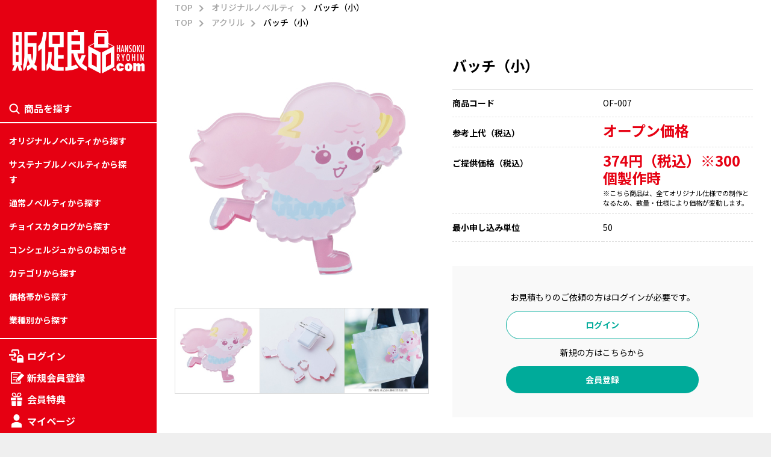

--- FILE ---
content_type: text/html; charset=UTF-8
request_url: https://www.hansoku-ryohin.com/product/details/37457
body_size: 9309
content:
<!doctype html>
<html lang="ja">
<head>
<meta charset="utf-8">
<meta name="viewport" content="width=device-width,initial-scale=1">
<meta name="keywords" content="ノベルティ,販促品,粗品,販促グッズ,記念品">
<meta name="description" content="販促良品.comは、ノベルティ,販促品,粗品,販促グッズの通販サイト。小ロットもお気軽にお問合せ下さい。10,000点以上のグッズをターゲット毎に検索可能。名入れ可能なアイテムも多数掲載!">
<meta name="format-detection" content="telephone=no">
<meta name="author" content="株式会社ワコーファースト商事" />
<meta name="copyright" content="hansoku-ryohin" />
<meta name="robots" content="noodp" />
<link rel="shortcut icon" href="https://www.hansoku-ryohin.com/img/common/favicon.ico">
<link rel="icon" href="https://www.hansoku-ryohin.com/img/common/favicon.ico">
<link rel="canonical" href="https://www.hansoku-ryohin.com/product/details/37457">


<meta name="csrf-token" content="l7n4z23vr6DbGWHpq1bmRbHAQvoiodWWCGwxXYra">

<title>バッチ（小） | ノベルティ・販促品の名入れ通販サイト、販促良品.com</title>


<link rel="stylesheet" href="https://www.hansoku-ryohin.com/css/reset.css">
<link rel="stylesheet" href="https://www.hansoku-ryohin.com/css/common.css">


	<link rel="stylesheet" href="https://www.hansoku-ryohin.com/css/details.css">
	<link rel="stylesheet" href="https://www.hansoku-ryohin.com/css/registration.css">
	<link rel="stylesheet" href="https://www.hansoku-ryohin.com/lity/lity.min.css">


<link href="https://use.fontawesome.com/releases/v5.9.0/css/all.css" rel="stylesheet">

<!-- Google tag (gtag.js) -->
<script async src="https://www.googletagmanager.com/gtag/js?id=G-SFCGNBQ0HW"></script>
<script>
  window.dataLayer = window.dataLayer || [];
  function gtag(){dataLayer.push(arguments);}
  gtag('js', new Date());

  gtag('config', 'G-SFCGNBQ0HW');
</script>
	
<!-- Global site tag (gtag.js) - Google Analytics -->
<script async src="https://www.googletagmanager.com/gtag/js?id=UA-6544981-1"></script>
<script>
  window.dataLayer = window.dataLayer || [];
  function gtag(){dataLayer.push(arguments);}
  gtag('js', new Date());

  gtag('config', 'UA-6544981-1');
</script>

<!-- Google tag (gtag.js) -->
<script async src="https://www.googletagmanager.com/gtag/js?id=G-JEYEQDKFCV"></script>
<script>
  window.dataLayer = window.dataLayer || [];
  function gtag(){dataLayer.push(arguments);}
  gtag('js', new Date());

  gtag('config', 'G-JEYEQDKFCV');
</script>

<!-- User Heat Tag -->
<script type="text/javascript">
	(function(add, cla){window['UserHeatTag']=cla;window[cla]=window[cla]||function(){(window[cla].q=window[cla].q||[]).push(arguments)},window[cla].l=1*new Date();var ul=document.createElement('script');var tag = document.getElementsByTagName('script')[0];ul.async=1;ul.src=add;tag.parentNode.insertBefore(ul,tag);})('//uh.nakanohito.jp/uhj2/uh.js', '_uhtracker');_uhtracker({id:'uhv7x1sHop'});
	</script>
	<!-- End User Heat Tag -->
</head>
<body>
    <header>
        <div class="wrap">
            <div class="logo">
                <a href="https://www.hansoku-ryohin.com">
                    <img src="https://www.hansoku-ryohin.com/img/common/logo.png" alt="販促良品">
                </a>
            </div>
            <nav id="nav_pc">
                <span class="nav_title">商品を探す</span>
                <ul>
                    <li class="nav01"><a href="https://www.hansoku-ryohin.com/tsukuru">オリジナルノベルティから探す</a></li>
                    <li class="nav02"><a href="https://www.hansoku-ryohin.com/sustainable_goods">サステナブルノベルティから探す</a></li>
					<li class="nav03"><a href="https://www.hansoku-ryohin.com/general_products">通常ノベルティから探す</a></li>
					<li class="nav04"><a href="https://www.hansoku-ryohin.com/choice_catalog">チョイスカタログから探す</a></li>
					<li class="nav05"><a href="https://www.hansoku-ryohin.com/concierge_news">コンシェルジュからのお知らせ</a></li>
					<li class="nav06 arrow">
                        <a href="javascript:void(0)">カテゴリから探す</a>
                        <ul>
							
															<li class="nav05-1 ">
									<a href="https://www.hansoku-ryohin.com/product/category/25">食品</a>
																	</li>
                            								<li class="nav05-2 ">
									<a href="https://www.hansoku-ryohin.com/product/category/28">日用品・消耗品</a>
																	</li>
                            								<li class="nav05-3 ">
									<a href="https://www.hansoku-ryohin.com/product/category/1">ステーショナリー</a>
																	</li>
                            								<li class="nav05-4 ">
									<a href="https://www.hansoku-ryohin.com/product/category/2">スマホ・PC周り</a>
																	</li>
                            								<li class="nav05-5 ">
									<a href="https://www.hansoku-ryohin.com/product/category/3">アウトドア・レジャー</a>
																	</li>
                            								<li class="nav05-6 arrow">
									<a href="https://www.hansoku-ryohin.com/product/category/4">バッグ</a>
																		<ul>
																				<li class="">
											<a href="https://www.hansoku-ryohin.com/product/category/131">フルカラー対応バッグ</a>
																					</li>
																			</ul>
																	</li>
                            								<li class="nav05-7 ">
									<a href="https://www.hansoku-ryohin.com/product/category/5">キッチン</a>
																	</li>
                            								<li class="nav05-8 ">
									<a href="https://www.hansoku-ryohin.com/product/category/6">リビング・インテリア</a>
																	</li>
                            								<li class="nav05-9 ">
									<a href="https://www.hansoku-ryohin.com/product/category/7">時計（電気製品）</a>
																	</li>
                            								<li class="nav05-10 ">
									<a href="https://www.hansoku-ryohin.com/product/category/8">アメニティ・美容関連</a>
																	</li>
                            								<li class="nav05-11 ">
									<a href="https://www.hansoku-ryohin.com/product/category/10">イベントキット</a>
																	</li>
                            								<li class="nav05-12 ">
									<a href="https://www.hansoku-ryohin.com/product/category/9">防犯・防災</a>
																	</li>
                                                    </ul>
                    </li>
                    <li class="nav07 arrow"><a href="javascript:void(0)">価格帯から探す</a>
						<ul>
							<li class="nav06-01"><a href="https://www.hansoku-ryohin.com/product/search?price=0_50">～50円</a></li>
							<li class="nav06-02"><a href="https://www.hansoku-ryohin.com/product/search?price=51_100">51円～100円</a></li>
							<li class="nav06-03"><a href="https://www.hansoku-ryohin.com/product/search?price=101_150">101円～150円</a></li>
							<li class="nav06-04"><a href="https://www.hansoku-ryohin.com/product/search?price=151_200">151円～200円</a></li>
							<li class="nav06-05"><a href="https://www.hansoku-ryohin.com/product/search?price=201_250">201円～250円</a></li>
							<li class="nav06-06"><a href="https://www.hansoku-ryohin.com/product/search?price=251_300">251円～300円</a></li>
							<li class="nav06-07"><a href="https://www.hansoku-ryohin.com/product/search?price=301_500">301円～500円</a></li>
							<li class="nav06-08"><a href="https://www.hansoku-ryohin.com/product/search?price=501_1000">501円～1,000円</a></li>
							<li class="nav06-09"><a href="https://www.hansoku-ryohin.com/product/search?price=1001_2000">1,001円～2,000円</a></li>
							<li class="nav06-10"><a href="https://www.hansoku-ryohin.com/product/search?price=2001">2001円以上</a></li>
						</ul>
					</li>
                    <li class="nav08 arrow"><a href="javascript:void(0)">業種別から探す</a>
						<ul>
							<li class="nav07-01"><a href="https://www.hansoku-ryohin.com/product/category/46">カテゴリー「旅行関連」</a></li>
							<li class="nav07-02"><a href="https://www.hansoku-ryohin.com/product/category/47">カテゴリー「住宅関連」</a></li>
							<li class="nav07-03"><a href="https://www.hansoku-ryohin.com/product/category/48">カテゴリー「学校関連」</a></li>
							<li class="nav07-04"><a href="https://www.hansoku-ryohin.com/product/category/49">カテゴリー「娯楽関連」</a></li>
							<li class="nav07-05"><a href="https://www.hansoku-ryohin.com/product/category/50">カテゴリー「流通関連」</a></li>
							<li class="nav07-06"><a href="https://www.hansoku-ryohin.com/product/category/51">カテゴリー「金融関連」</a></li>
							<li class="nav07-07"><a href="https://www.hansoku-ryohin.com/product/category/52">カテゴリー「自動車関連」</a></li>
							<li class="nav07-08"><a href="https://www.hansoku-ryohin.com/product/category/53">カテゴリー「官公庁関連」</a></li>
						</ul>
					</li>
                </ul>
            </nav>
            <div class="member">
                <ul>
										<li class="login"><a href="https://www.hansoku-ryohin.com/login">ログイン</a></li>
					<li class="register"><a href="https://www.hansoku-ryohin.com/register">新規会員登録</a></li>
					                    <li class="benefits pc"><a href="https://www.hansoku-ryohin.com/about_regist">会員特典</a></li>
                    <li class="mypage"><a href="https://www.hansoku-ryohin.com/mypage">マイページ</a></li>
                    <li class="information pc"><a href="https://www.hansoku-ryohin.com/guide">ご利用案内</a></li>
                </ul>
            </div>
            <a href="https://www.hansoku-ryohin.com/contact" class="contact">お問い合わせ</a>
        </div>
    </header>
    <div id="nav_sp">
        <span class="nav_title">商品を探す</span>
        <ul id="nav_sp_menu">
            <li>
				<a href="https://www.hansoku-ryohin.com/tsukuru">オリジナルノベルティから探す</a>
            </li>
            <li>
				<a href="https://www.hansoku-ryohin.com/sustainable_goods">サステナブルノベルティから探す</a>
            </li>
			<li>
				<a href="https://www.hansoku-ryohin.com/general_products">通常ノベルティから探す</a>
            </li>
			<li>
				<a href="https://www.hansoku-ryohin.com/choice_catalog">チョイスカタログ色々から探す</a>
            </li>
            <li>
				<a href="https://www.hansoku-ryohin.com/concierge_news">コンシェルジュからのお知らせ</a>
            </li>			
            <li>
                <dl>
                    <dt class="menu-ttl">カテゴリから探す</dt>
                    <dd>
                        <ul>
							
																<li class="acMenu2">
																			<a href="https://www.hansoku-ryohin.com/product/category/25">食品</a>
																	</li>
																<li class="acMenu2">
																			<a href="https://www.hansoku-ryohin.com/product/category/28">日用品・消耗品</a>
																	</li>
																<li class="acMenu2">
																			<a href="https://www.hansoku-ryohin.com/product/category/1">ステーショナリー</a>
																	</li>
																<li class="acMenu2">
																			<a href="https://www.hansoku-ryohin.com/product/category/2">スマホ・PC周り</a>
																	</li>
																<li class="acMenu2">
																			<a href="https://www.hansoku-ryohin.com/product/category/3">アウトドア・レジャー</a>
																	</li>
																<li class="acMenu2">
																			<p class="sub-menu-ttl">バッグ</p>
										<ul>
																							<li><a href="https://www.hansoku-ryohin.com/product/category/131">フルカラー対応バッグ</a></li>
																					</ul>
																	</li>
																<li class="acMenu2">
																			<a href="https://www.hansoku-ryohin.com/product/category/5">キッチン</a>
																	</li>
																<li class="acMenu2">
																			<a href="https://www.hansoku-ryohin.com/product/category/6">リビング・インテリア</a>
																	</li>
																<li class="acMenu2">
																			<a href="https://www.hansoku-ryohin.com/product/category/7">時計（電気製品）</a>
																	</li>
																<li class="acMenu2">
																			<a href="https://www.hansoku-ryohin.com/product/category/8">アメニティ・美容関連</a>
																	</li>
																<li class="acMenu2">
																			<a href="https://www.hansoku-ryohin.com/product/category/10">イベントキット</a>
																	</li>
																<li class="acMenu2">
																			<a href="https://www.hansoku-ryohin.com/product/category/9">防犯・防災</a>
																	</li>
							                            
                        </ul>
                    </dd>
                </dl>
            </li>
            <li>
                <dl>
                    <dt class="menu-ttl">価格帯から探す</dt>
                    <dd>
                        <ul>
                            <li><a href="https://www.hansoku-ryohin.com/product/search?price=0_50">～50円</a></li>
							<li><a href="https://www.hansoku-ryohin.com/product/search?price=51_100">51円～100円</a></li>
							<li><a href="https://www.hansoku-ryohin.com/product/search?price=101_150">101円～150円</a></li>
							<li><a href="https://www.hansoku-ryohin.com/product/search?price=151_200">151円～200円</a></li>
							<li><a href="https://www.hansoku-ryohin.com/product/search?price=201_250">201円～250円</a></li>
							<li><a href="https://www.hansoku-ryohin.com/product/search?price=251_300">251円～300円</a></li>
							<li><a href="https://www.hansoku-ryohin.com/product/search?price=301_500">301円～500円</a></li>
							<li><a href="https://www.hansoku-ryohin.com/product/search?price=501_1000">501円～1,000円</a></li>
							<li><a href="https://www.hansoku-ryohin.com/product/search?price=1001_2000">1,001円～2,000円</a></li>
							<li><a href="https://www.hansoku-ryohin.com/product/search?price=2001">2001円以上</a></li>
                        </ul>
                    </dd>
                </dl>
            </li>
            <li>
                <dl>
                    <dt class="menu-ttl">業種別から探す</dt>
                    <dd>
                        <ul>
                            <li><a href="https://www.hansoku-ryohin.com/product/category/46">カテゴリー「旅行関連」</a></li>
							<li><a href="https://www.hansoku-ryohin.com/product/category/47">カテゴリー「住宅関連」</a></li>
							<li><a href="https://www.hansoku-ryohin.com/product/category/48">カテゴリー「学校関連」</a></li>
							<li><a href="https://www.hansoku-ryohin.com/product/category/49">カテゴリー「娯楽関連」</a></li>
							<li><a href="https://www.hansoku-ryohin.com/product/category/50">カテゴリー「流通関連」</a></li>
							<li><a href="https://www.hansoku-ryohin.com/product/category/51">カテゴリー「金融関連」</a></li>
							<li><a href="https://www.hansoku-ryohin.com/product/category/52">カテゴリー「自動車関連」</a></li>
							<li><a href="https://www.hansoku-ryohin.com/product/category/53">カテゴリー「官公庁関連」</a></li>
                        </ul>
                    </dd>
                </dl>
            </li>
            <li class="information"><a href="https://www.hansoku-ryohin.com/guide">ご利用案内</a></li>
<!--            <li><a href="">ご利用ガイド</a></li>-->
            <li><a href="https://www.hansoku-ryohin.com/guide#block08">はじめての方へ</a></li>
            <li><a href="https://www.hansoku-ryohin.com/name">お名入れについて</a></li>
            <li><a href="https://www.hansoku-ryohin.com/law">特定商取引法に基づく表示</a></li>
            <li><a href="mailto:info@hansoku-ryohin.com">データ入稿先</a></li>
			<li><a href="https://www.hansoku-ryohin.com/about_regist">会員特典</a></li>
        </ul>
        <a href="https://www.hansoku-ryohin.com/contact" class="contact">お問い合せ</a>
    </div>
    <p class="menu_btn_wrap"><span class="menu_btn"></span></p>

    <div id="right_column">

		
        
<main id="details">

            <div id="breadcrumb">
				                <ul class="contents_inner clearfix">
                    <li><a href="https://www.hansoku-ryohin.com">TOP</a></li>
											<li><a href="https://www.hansoku-ryohin.com/tsukuru">オリジナルノベルティ</a></li>
					                    <li>バッチ（小）</li>
                </ul>
				                <ul class="contents_inner clearfix">
                    <li><a href="https://www.hansoku-ryohin.com">TOP</a></li>
											<li><a href="https://www.hansoku-ryohin.com/product/category/67">アクリル</a></li>
					                    <li>バッチ（小）</li>
                </ul>
				            </div>

            <div id="contents">

                <div id="detail_block">
                    <div class="contents_inner clearfix">
                        <div class="left">
                            <div class="product_img">
                                <div class="main_img_box">
																														<div class="main_img  show ">
												<a href="https://www.hansoku-ryohin.com/storage/pict/OF/OF-007_1.jpg" data-lity>
													<img src="https://www.hansoku-ryohin.com/storage/pict/OF/OF-007_1.jpg">
												</a>
											</div>
																																								<div class="main_img ">
												<a href="https://www.hansoku-ryohin.com/storage/pict/OF/OF-007_2.jpg" data-lity>
													<img src="https://www.hansoku-ryohin.com/storage/pict/OF/OF-007_2.jpg">
												</a>
											</div>
																																								<div class="main_img ">
												<a href="https://www.hansoku-ryohin.com/storage/pict/OF/OF-007_3.jpg" data-lity>
													<img src="https://www.hansoku-ryohin.com/storage/pict/OF/OF-007_3.jpg">
												</a>
											</div>
																			                                </div>
								<div class="thumb_img_box">
                                    																					<div class="thumb_img">
												<img src="https://www.hansoku-ryohin.com/storage/thumbnail/OF/OF-007_1.jpg">
											</div>
																																								<div class="thumb_img">
												<img src="https://www.hansoku-ryohin.com/storage/thumbnail/OF/OF-007_2.jpg">
											</div>
																																								<div class="thumb_img">
												<img src="https://www.hansoku-ryohin.com/storage/thumbnail/OF/OF-007_3.jpg">
											</div>
																			                                </div>
                            </div>

							
                        </div>
								
                        <div class="right">
                            <h1>バッチ（小）</h1>
                            <table>
                                <tr>
                                    <th>商品コード</th>
                                    <td>										
										OF-007
									</td>
                                </tr>
                                <tr>
                                    <th>参考上代（税込）</th>
                                    <td>
																					<span class="red">オープン価格</span>
																			</td>
                                </tr>
                                <tr>
                                    <th>ご提供価格（税込）</th>
                                    <td>
																					<span class="red">374円（税込）※300個製作時</span>
											<span class="price2_remarks">※こちら商品は、全てオリジナル仕様での制作となるため、数量・仕様により価格が変動します。</span>
																			</td>
                                </tr>                                
                                <tr>
                                    <th>最小申し込み単位</th>
                                    <td>50</td>
                                </tr>
								                            </table>

							
															<div class="login_area">
									<p>お見積もりのご依頼の方はログインが必要です。</p>
									<a href="https://www.hansoku-ryohin.com/login" class="login">ログイン</a>
									<p>新規の方はこちらから</p>
									<a href="https://www.hansoku-ryohin.com/register" class="registration">会員登録</a>
								</div>
							
							
                            <div class="btn_area">
								<div class="btn_box">
									<p>サンプル商品のお申し込みはこちらから</p>
                                	<a href="https://www.hansoku-ryohin.com/sample_form/37457" class="btn sample">サンプル商品のお申し込み</a>
								</div>
																	<div class="btn_box">
										<p>提案書のダウンロードはこちらから<br>※会員登録後利用できます</p>
										<div class="btn proposal">提案書ダウンロード</div>
									</div>
								                            </div>


                        </div>
                    </div>
                </div>


								

                <section id="product_block">
                    <div class="contents_inner">
                        <h2 class="h2_title">PRODUCT <br class="sp"><span><span class="red">／</span> 商品詳細</span></h2>
						                        <p>バッジは今流行のアクリル製。形状を自由に表現でき高級感があるのが特徴。
小サイズはスタッフ用として。大サイズはかなりインパクト大です。</p>
						                        <table>
															<tr>
									<th>サイズ</th>
									<td>W60×H70mm以内（D3mm）</td>
								</tr>
																						<tr>
									<th>材 質</th>
									<td>アクリル</td>
								</tr>
																																										<tr>
								<th>商品詳細備考</th>
								<td>印刷仕様：片面フルカラー印刷<br />
納品形態：OPP袋入<br />
※全てオリジナル形状</td>
							</tr>
							                        </table>
						
												
                    </div>
                </section>

				
												

				<section id="form_block">
					<div class="contents_inner clearfix">
						<div class="btn_box">
							<a href="" id="form_open_btn" class="">お見積もりフォーム</a>
						</div>
						<div id="estimate_form" class="form_box ">
							<form method="post" action="https://www.hansoku-ryohin.com/estimate_form/confirm/37457" id="contactForm" class="h-adr">
							<input type="hidden" name="_token" value="l7n4z23vr6DbGWHpq1bmRbHAQvoiodWWCGwxXYra">							<input type="hidden" name="product_id" value="37457">
							<input type="hidden" name="sale_unit" value="50">
							<h3>1.商品情報をご入力</h3>
                            <table>
								<tr>
                                    <th>商品名</th>
                                    <td>
										バッチ（小）
										<input type="hidden" name="product_name" value="バッチ（小）">
                                    </td>
                                </tr>
								<tr>
                                    <th>商品番号</th>
                                    <td>
										OF-007
										<input type="hidden" name="product_code" value="OF-007">
                                    </td>
                                </tr>
								<tr>
                                    <th>ご予定数量<span class="required">【必須】</span></th>
                                    <td>
                                        <input type="number" name="quantity" class="quantity w120 " value="" required  placeholder="0000">
										<span>個</span><span class="pl"><span class="red">※半角数字</span>最小申し込み単位：50</span>
										                                    </td>
                                </tr>
								<tr>
                                    <th>色</th>
                                    <td>
																				なし
										                                    </td>
                                </tr>

								
																

								<tr>
                                    <th>ご希望納品日</th>
                                    <td>
										<input type="text" name="nouhin_date" class="nouhin_date w300 " value="" placeholder="例 2009/10/xx頃・11月中旬など">
										                                    </td>
                                </tr>

								<tr>
                                    <th>お届け先<span class="required">【必須】</span></th>
                                    <td>
										<div class="td_child">
											<label class="category">
											  <input name="deliv_flag" class="category_input" type="radio" value="0"  checked >
											  <span class="category_text">会社所在地へ</span>
											</label>
											<label class="category">
											  <input name="deliv_flag" class="category_input" type="radio" value="1" >
											  <span class="category_text">複数納品先有り</span>
											</label>
										</div>
										<div class="td_child">
											<input type="number" name="deliv_count" class="deliv_count w120 " value="" placeholder="0000">
											<span class="pl">箇所</span><span class="red pl">※半角数字</span>

										</div>
																				                                    </td>
                                </tr>
								</table>

								<h3>2.お客様情報をご入力</h3>
                                <table>
								<tr>
                                    <th>法人・団体・個人<span class="required">【必須】</span></th>
                                    <td>
																					<label class="category">
											  <input name="company_type" class="category_input" type="radio" value="1"  required>
											  <span class="category_text">法⼈・団体など</span>
											</label>											
																					<label class="category">
											  <input name="company_type" class="category_input" type="radio" value="2"  required>
											  <span class="category_text">個⼈</span>
											</label>											
																				                                    </td>
                                </tr>
                                <tr>
                                    <th>会社名<span class="required">【必須】</span></th>
                                    <td>
                                        <input type="text" name="company_name" class="company_name wFull " value="">
										                                    </td>
                                </tr>
                                <tr>
                                    <th>部署名</th>
                                    <td>
                                        <input type="text" name="busho" class="busho wFull " value="">
										                                    </td>
                                </tr>
								
                                <tr>
                                    <th>お名前<span class="required">【必須】</span></th>
                                    <td>
                                        <input type="text" name="name" class="name w300 " placeholder="例）田中太郎" value="" required>                          
										                                    </td>
                                </tr>
                                <tr>
                                    <th>お名前（フリガナ）<span class="required">【必須】</span></th>
                                    <td>
                                        <input type="text" name="name_kana" class="name_kana w300 " value="" placeholder="例）タナカ" required> 
										                                    </td>
                                </tr>
								<tr>
                                    <th>郵便番号<span class="required">【必須】</span></th>
                                    <td>
                                        <span class="p-country-name" style="display:none;">Japan</span>
                                        <input type="number" name="postalcode" class="p-postal-code w220 " size="8" maxlength="8" value="" placeholder="例）1350064" required>
										<p>※ハイフンは入れないでください</p>
										                                    </td>
                                </tr>
                                <tr>
                                    <th>住所<span class="required">【必須】</span></th>
                                    <td>
                                        <input type="text" name="address" class="p-region p-locality p-street-address p-extended-address wFull " value="" placeholder="例）仙台市太白区" required>
										                                    </td>
                                </tr>								
								<tr>
                                    <th>電話番号<span class="required">【必須】</span></th>
                                    <td>
                                        <input type="tel" name="tel" class="tel w220 " placeholder="例）022-378-0884" value="" required>
										                                    </td>
                                </tr>
								<tr>
                                    <th>FAX番号</th>
                                    <td>
                                        <input type="tel" name="fax" class="fax w220 " placeholder="例）022-378-0884" value="">
										                                    </td>
                                </tr>
								<tr>
                                    <th>メールアドレス<span class="required">【必須】</span></th>
                                    <td>
                                        <input type="email" name="email" class="email wFull " value="" placeholder="例）〇〇〇〇〇.co.jp">
										                                        <input type="email" name="email_confirmation" class="email_confirmation wFull " value="" placeholder="例）〇〇〇〇〇.co.jp">
                                        <p>※確認のためもう一度入力ください</p>
										                                    </td>
                                </tr>

                                <tr>
                                    <th>
                                        お問い合わせ内容
                                    </th>
                                    <td>
                                        <textarea name="detail" class="detail "></textarea>
										                                    </td>
                                </tr>
								<tr>
                                    <th>
                                        個人情報の取り扱いについて<br class="pc tb"><span class="required">【必須】</span>
                                    </th>
                                    <td>
										<p>下記個人情報のお取り扱いに関する同意事項に同意の上、ボタンを押してください。</p>
                                        <div class="text_box">
                                    <div class="text_box_inner">
                                        <p>個人情報のお取扱いに関する同意事項<br><br>
                                            株式会社ワコーファースト商事<br>
                                            個人情報保護管理者　取締役　サイト事業部担当<br>
                                            Tel：022-378-0914<br>
                            <img src="https://www.hansoku-ryohin.com/img/privacy/email_txt.jpg" alt="">
                                        </p>

                                        <p>1. 取得した個人情報の利用目的</p>
                                            ・会員登録のため<br>
                                            ・お問い合わせに関する対応・連絡のため<br>
                                            ・当社のサービスに関するご案内のため<br>
                                            ・メール配信やカタログ送付など、弊社からの情報提供のため
                        </p>
                        <p>
                                            2. 当社は、個人情報の取扱いの一部を第三者に委託することがあります。<br>
                                            しかし、提供はいたしません</p>
                                            <p>
                                            3.ご本人が、当社が保有するご自身の個人情報の、利用目的の通知、開示、内容の訂正、追加又は削除、利用の停止、消去及び第三者への提供の停止を求める場合には、下記に連絡を頂くことで対応致します。<br>
                                            ＜個人情報お問合せ窓口＞<br>
                                            Tel：022-378-0914<br>
                            <img src="https://www.hansoku-ryohin.com/img/privacy/email_txt.jpg" alt=""></p>
                                            <p>
                                            4. 個人情報のご提供は任意ですが、同意を頂けない場合には、第1項にあります利用目的が達成できない事をご了承いただくこととなります。
                                            </p>
                                            <p>
                                            5. 当社Ｗｅｂサイトの運営について<br>
                                            当社サイトでは、ご本人が当社Ｗｅｂサイトを再度訪問されたときなどに、より便利に閲覧して頂けるよう「クッキー（Cookie）」という技術を使用することがあります。クッキーの使用を希望されない場合は、ご本人のブラウザの設定を変更することにより、クッキーの使用を拒否することができます。その場合、一部または全部のサービスがご利用できなくなることがあります。<br>
                                            </p>
                                        </p>


                                    </div>
                                </div>
										<div class="check_wrap">
											<label class="agree_label">
												<input type="checkbox" name="agree" value="1" class="agree_input"  required>
												<span class="agree_text">同意する</span>
											</label>
																					</div>
                                    </td>
                                </tr>
                            </table>
                            <div class="button_area">
                                <button type="submit" name="submit" class="submit" form="contactForm" disabled>入力内容を確認する</button>
                            </div>
                        </form>
						</div>
					</div>
				</section>			

                <section id="relation_block">
                    <div class="contents_inner">
                        <h2 class="h2_title">RELATION <br class="sp"><span><span class="red">／</span> 関連商品</span></h2>
                        <div class="scroll-box">
                            <ul class="clearfix">
																											<li>
	<a href="https://www.hansoku-ryohin.com/product/details/37579">
				<div class="photo">
						
				<img src="https://www.hansoku-ryohin.com/storage/pict/WF/D-001_1.jpg" alt="ボックスティッシュ 150W">		
					</div>	
				<div class="title">ボックスティッシュ 150W</div>
					<div class="price tokka">ご奉仕特価</div>
				
	</a>
</li>																			<li>
	<a href="https://www.hansoku-ryohin.com/product/details/37475">
				<div class="photo">
						
				<img src="https://www.hansoku-ryohin.com/storage/pict/WF/C-001_1.jpg" alt="オリジナル ブレンドティー 30g">		
					</div>	
				<div class="title">オリジナル ブレンドティー 30g</div>
					<div class="price tokka">ご奉仕特価</div>
				
	</a>
</li>																			<li>
	<a href="https://www.hansoku-ryohin.com/product/details/37560">
				<div class="photo">
						
				<img src="https://www.hansoku-ryohin.com/storage/pict/WF/S-013_1.jpg" alt="ハウス・ビル型ボックス入り付箋">		
					</div>	
				<div class="title">ハウス・ビル型ボックス入り付箋</div>
					<div class="price tokka">ご奉仕特価</div>
				
	</a>
</li>																			<li>
	<a href="https://www.hansoku-ryohin.com/product/details/37555">
				<div class="photo">
						
				<img src="https://www.hansoku-ryohin.com/storage/pict/WF/S-008_1.jpg" alt="カスタムメイド ふせん（小）">		
					</div>	
				<div class="title">カスタムメイド ふせん（小）</div>
					<div class="price tokka">ご奉仕特価</div>
				
	</a>
</li>																	                            </ul>
                        </div>
                    </div>
                </section>

               <section id="saw_block">
                    <div class="contents_inner">
                        <h2 class="h2_title">SAW <br class="sp"><span><span class="red">／</span> 最近見た商品</span></h2>
                        <div class="scroll-box">
                            <ul class="clearfix">
                                									<li class="no_item">最近見た商品はありません</li>
								                            </ul>
                        </div>
                    </div>
                </section>

                <section id="service_block">
                    <div class="contents_inner">
                        <h2 class="h2_title">SERVICE <br class="sp"><span><span class="red">／</span> サービス</span></h2>
                        <ul class="clearfix">
                            <li class="item01"><a href="https://www.hansoku-ryohin.com/tsukuru">つくる<br>ノベルティ<span>Tsukuru novelty</span></a></li>
                            <li class="item02"><a href="https://www.hansoku-ryohin.com/sustainable_goods">サステナブル<br>グッズ<span>Sustainable Goods</span></a></li>
							<li class="item03"><a href="https://www.hansoku-ryohin.com/general_products">通常ノベルティ<span>Generally novelty</span></a></li>
							<li class="item04"><a href="https://www.hansoku-ryohin.com/choice_catalog">チョイスカタログ<span>Choice Catalog</span></a></li>
                            <li class="item05"><a href="https://www.hansoku-ryohin.com/concierge_news">コンシェルジュ<br>からのお知らせ<span>Concierge News</span></a></li>                            
                        </ul>
                    </div>
                </section>

                <section id="userguide_block">
                    <div class="contents_inner">
                        <h2>USER GUIDE<span>ご利用ガイド</span></h2>
                        
                        <div class="userguide_box">
                            <img src="https://www.hansoku-ryohin.com/img/details/userguide_img.png" alt="ご購入の流れ">
                        </div>
                        <a href="https://www.hansoku-ryohin.com/guide" class="more">詳しくみる</a>
                    </div>
                </section>

                <section id="contact_block">
                    <div class="contents_inner">
                        <h2>お気軽にお問い合わせください</h2>
                        <p>サイトに掲載しているノベルティの他にも多数のノベルティを取り扱っております。お客様のご予算やご要望に合わせて専門のスタッフがご提案させていただきます。まずはお気軽にお問い合わせください。</p>
                        <div class="contact_box">
                            <div class="subbox">
                                <a href="https://www.hansoku-ryohin.com/contact" class="contact">お見積り・お問い合わせ</a>
                            </div>
                            <div class="subbox">
                                <span class="tel">022-378-0914</span>
                                <p>電話受付時間：<br class="pc">平日午前9：00～午後6：00</p>
                            </div>
                            <div class="subbox">
                                <span class="fax">022-378-0884</span>
                                <a href="https://www.hansoku-ryohin.com/pdf/fax.pdf" class="pdf" target="_blank">FAX用紙ダウンロード</a>
                                <p>FAXでのお問い合わせは、2営業日以内にFAXまたはお電話にてお返事いたします。</p>
                            </div>
                        </div>
                    </div>
                </section>

            </div>

        </main>


        <div id="pagetop"></div>
        <div id="pagetop_sp">ページ上部へ</div>
        <footer>
            <div class="contents_inner">
                <ul id="footer_menu">
                    <li>
                        <dl>
                            <dt class="menu-ttl">ご利用ガイド</dt>
                            <dd>
                                <ul>
									<li><a href="https://www.hansoku-ryohin.com/guide">ご利用ガイド</a></li>
									<li><a href="https://www.hansoku-ryohin.com/guide#block01">- 校正について</a></li>
									<li><a href="https://www.hansoku-ryohin.com/guide#block03">- 納期[お届け日]について</a></li>
									<li><a href="https://www.hansoku-ryohin.com/guide#block04">- 送料について</a></li>
									<li><a href="https://www.hansoku-ryohin.com/guide#block05">- お支払いについて</a></li>
									<li><a href="https://www.hansoku-ryohin.com/guide#block06">- 商品不良のあった場合</a></li>
									<li><a href="https://www.hansoku-ryohin.com/guide#block07">- 著作権について</a></li>
                                    <li><a href="https://www.hansoku-ryohin.com/beginner">はじめての方へ</a></li>
                                    <li><a href="https://www.hansoku-ryohin.com/name">ノベルティのお名入れについて</a></li>
                                    <li><a href="https://www.hansoku-ryohin.com/sample">商品サンプルをご希望の方へ</a></li>
                                    <li><a href="https://www.hansoku-ryohin.com/business">メーカーの方へ</a></li>
                                    
                                    <li><a href="https://www.hansoku-ryohin.com/law">特定商取引法に基づく表示</a></li>
                                    <li><a href="https://www.hansoku-ryohin.com/about_regist">会員登録について</a></li>
                                </ul>
                            </dd>
                        </dl>
                    </li>
                    <li>
                        <dl>
                            <dt class="menu-ttl">販促良品について</dt>
                            <dd>
                                <ul>
                                    <li><a href="https://www.hansoku-ryohin.com/company">会社概要</a></li>
									<li><a href="https://www.hansoku-ryohin.com/privacy">プライバシーポリシー</a></li>
                                </ul>
                            </dd>
                        </dl>
                    </li>
                    <li>
                        <dl>
                            <dt class="menu-ttl">オリジナル商品から探す</dt>
                            <dd>
                                <ul>
                                    <li><a href="https://www.hansoku-ryohin.com/tsukuru">オリジナルノベルティ</a></li>
                                    <li><a href="https://www.hansoku-ryohin.com/sustainable_goods">サステナブルノベルティ</a></li>
									<li><a href="https://www.hansoku-ryohin.com/general_products">通常ノベルティ</a></li>
                                    <li><a href="https://www.hansoku-ryohin.com/choice_catalog">チョイスカタログ</a></li>
                                    <li><a href="https://www.hansoku-ryohin.com/concierge_news">コンシェルジュからのお知らせ</a></li>									
                                </ul>
                            </dd>
                        </dl>
                    </li>
                    <li>
                        <dl>
                            <dt class="menu-ttl">カテゴリから探す</dt>
                            <dd>
                                <ul>
									<li><a href="https://www.hansoku-ryohin.com/product/category/25">食品</a></li>
									<li><a href="https://www.hansoku-ryohin.com/product/category/28">日用品・消耗品</a></li>
									<li><a href="https://www.hansoku-ryohin.com/product/category/1">ステーショナリー</a></li>
									<li><a href="https://www.hansoku-ryohin.com/product/category/2">スマホ・PC周り</a></li>
                                    <li><a href="https://www.hansoku-ryohin.com/product/category/3">アウトドア・レジャー</a></li>
                                    <li><a href="https://www.hansoku-ryohin.com/product/category/4">バッグ</a></li>
									<li><a href="https://www.hansoku-ryohin.com/product/category/5">キッチン</a></li>
									<li><a href="https://www.hansoku-ryohin.com/product/category/6">リビング・インテリア</a></li>
									<li><a href="https://www.hansoku-ryohin.com/product/category/7">時計（電気製品）</a></li>
									<li><a href="https://www.hansoku-ryohin.com/product/category/8">アメニティ・美容関連</a></li>
									<li><a href="https://www.hansoku-ryohin.com/product/category/10">イベントキット</a></li>
									<li><a href="https://www.hansoku-ryohin.com/product/category/9">防犯・防災</a></li>
                                </ul>
                            </dd>
                        </dl>
                    </li>
                </ul>
            </div>
            <div class="copyright">Copyright (C) 2021 <a href="https://hansoku-ryohin.com">ノベルティ・小ロットノベルティならHANS
OKURYOHIN.com.</a></div>
        </footer>

    </div>	
	<script src="https://ajax.googleapis.com/ajax/libs/jquery/1.11.0/jquery.min.js"></script>
	<!--[if lt IE 9]><script src="https://www.hansoku-ryohin.com/js/html5shiv.js"></script><![endif]-->
	<script type="text/javascript" src="https://www.hansoku-ryohin.com/js/common.js"></script>
		<script src="https://yubinbango.github.io/yubinbango/yubinbango.js" charset="UTF-8"></script>
		
	
			<script type="text/javascript" src="https://www.hansoku-ryohin.com/lity/lity.min.js"></script>
		<script type="text/javascript" src="https://www.hansoku-ryohin.com/js/textoverflow.js"></script>
		<script type="text/javascript" src="https://www.hansoku-ryohin.com/js/ofi.min.js"></script>
		<script> objectFitImages(); </script>
		<script>
			$(function() {
				var btn = $('#form_open_btn');
				var target = $('#estimate_form');

				btn.click(function(e) {
					e.preventDefault();

					if ( $(this).hasClass('open') ) {
						$(this).removeClass('open');
						if ( target.hasClass('open') ) {
							target.removeClass('open');
						}
						target.slideUp('fast');
					}
					else {
						$(this).addClass('open');
						target.slideDown('fast');
					}

				});
			});
		</script>
	
	<script>
    function changeItem(obj){
        if( obj.value == 0 ){
            obj.style.color = '';
        }else{
            obj.style.color = '#000';
        }
    }
    </script>

			<script type="text/javascript" src="https://www.hansoku-ryohin.com/js/require_check.js"></script>
	
	<script>
	$(function() {
		$('.thumb_img').hover(
			function() {
				var index = $(this).index();
				
				if ( !$('.main_img').eq(index).hasClass('show') ) {
					$('.show').removeClass('show');
					$('.main_img').eq(index).addClass('show');
				}
			},
			function() {

			}
		);
	});
	
	$(function() {
		$('.estimate_btn_wrap .estimate_btn').click(function() {
			$('.estimate_btn_wrap .success').css('display', 'block');
		});
	});
</script>

</body>
</html>


--- FILE ---
content_type: text/css
request_url: https://www.hansoku-ryohin.com/css/common.css
body_size: 4974
content:
@charset "UTF-8";

@import url('https://fonts.googleapis.com/css2?family=Montserrat:wght@500;700&family=Noto+Sans+JP:wght@400;500;700&display=swap');

/*-----------------------------------

	base

-----------------------------------*/
html {
    overflow-y: auto;
    -webkit-text-size-adjust: 100%;
    -ms-text-size-adjust: 100%;
    font-size: 62.5%;
	overflow-x: hidden;
}
body {
    font-family: 'Noto Sans JP', sans-serif;
	font-size: 14px;
    font-size: 1.4em;
	color: #000000;
    line-height: 1.8em;
	letter-spacing:0;
	font-weight: 400;
	background: #efefef;
	margin:0 !important;
	width: 100%;
	overflow: hidden;
	box-sizing: border-box;
}
*, *:before, *:after {
    -webkit-box-sizing: border-box;
       -moz-box-sizing: border-box;
         -o-box-sizing: border-box;
        -ms-box-sizing: border-box;
            box-sizing: border-box;
}
.contents_inner{
	max-width: 960px;
    width: 95%;
	margin: 0 auto;
}
img {
    max-width: 100%;
    height: auto;
}
a, a:link, a:visited {
    color: #000000;
	text-decoration:none;
    cursor: pointer;
    transition: all 0.5s;
}
a:hover {
    opacity: 0.6;
}
.sp{
	display:none;
}
.tb{
    display:none;
}
.pc{
	display:block;
}
.left{
	float: left;
}
.right{
	float: right;
}
@media screen and (max-width: 840px) {
	.pc{
    	display:none;
    }
    .sp{
    	display:none;
    }
    .tb{
        display:block;
    }    
}
@media screen and (max-width: 640px) {
	.pc{
    	display:none;
    }
    .tb{
        display:none;
    }    
	.sp{
        display:block;
    }
}

/*-----------------------------------

	clearfix

-----------------------------------*/
.clearfix:after {
    content: ".";
    display: block;
    height: 0;
    clear: both;
    visibility: hidden;
}
.clearfix {
    display: inline-block;
}
* html .clearfix {
    height: 1%;
}
.clearfix {
    display: block;
}
/*-----------------------------------

	header

-----------------------------------*/
header {
    width: 260px;
    color: #fff;
    position: fixed;
    top: 0;
    bottom: 0;
    left: 0;
    right: 0;
    z-index: 50;
/*    overflow-y: auto;*/
	overflow: visible;
    -ms-overflow-style: none;    /* IE, Edge 対応 */
    scrollbar-width: none;       /* Firefox 対応 */
}
header::-webkit-scrollbar {  /* Chrome, Safari 対応 */
    display:none;
}
header .wrap {
    background: #e60012;
    height: 100%;
    width: 260px;
}
header .logo {
    width: 100%;
    padding: 50px 20px;
}
header #nav_pc .nav_title {
    font-size: 16px;
    font-weight: 700;
    padding: 0 0 15px 40px;
    display: block;
    line-height: 1;
    position: relative;
}
header #nav_pc .nav_title::before {
    content: "";
    position: absolute;
    width: 18px;
    height: 18px;
    background: url(../img/common/icon_search.png) no-repeat;
    background-size: contain;
    top: 0;
    left: 15px;
}
header #nav_pc > ul {
    border-top: 2px solid #fff;
    border-bottom: 2px solid #fff;
    padding: 10px 0;
}
header #nav_pc > ul > li {
}
header #nav_pc > ul > li > a {
    display: block;
    padding: 7px 45px 7px 15px;
    color: #fff;
    font-weight: 700;
}
header #nav_pc > ul > li.hover {
    background: url(../img/common/icon_arrow01.png) no-repeat 95% center;
    background-size: 14px 10px;
}
header #nav_pc > ul > li ul {
    display:-webkit-box;
  	display:-ms-flexbox;
  	display:flex;
    -webkit-box-orient: vertical;
  	-webkit-box-direction: normal;
  	-ms-flex-direction: column;
  	flex-direction: column;
    -webkit-box-pack: center;
	-ms-flex-pack: center;
	justify-content: center;
    position: fixed;
    z-index: -1;
    top: 0;
    left: 0;
    height: 100%;
    background: rgba(255, 255, 255, 0.8);
}
header #nav_pc > ul > li ul::after {
    content: "";
    position: absolute;
    z-index: 5;
    width: 5px;
    height: 100%;
    background: -moz-linear-gradient(left,  rgba(4,0,0,0.15) 0%, rgba(0,0,0,0) 100%);
    background: -webkit-linear-gradient(left,  rgba(4,0,0,0.15) 0%,rgba(0,0,0,0) 100%);
    background: linear-gradient(to right,  rgba(4,0,0,0.15) 0%,rgba(0,0,0,0) 100%);
    filter: progid:DXImageTransform.Microsoft.gradient( startColorstr='#26040000', endColorstr='#00000000',GradientType=1 );
    top: 0;
    left: 100%;
}
/*
header #nav_pc > ul > li.hover:hover > ul {
    left: 220px;
}
*/
header #nav_pc > ul > li li {
    border-bottom: 1px dashed #dddddd;
}
header #nav_pc > ul > li li:first-child {
    border-top: 1px dashed #dddddd;
}
header #nav_pc > ul > li li > a {
    display: block;
    font-weight: 500;
    padding: 10px 15px;
    width: 200px;
}
header #nav_pc > ul > li li.hover {
    background: url(../img/common/icon_arrow02.png) no-repeat 95% center;
    background-size: 14px 10px;
}

header #nav_pc > ul > li > ul > li > ul {
/*
    display:-webkit-box;
  	display:-ms-flexbox;
  	display:flex;
    -webkit-box-orient: vertical;
  	-webkit-box-direction: normal;
  	-ms-flex-direction: column;
  	flex-direction: column;
    -webkit-box-pack: center;
	-ms-flex-pack: center;
	justify-content: center;
    position: fixed;
*/
    z-index: -2;
/*
    top: 0;
    left: 0;
    height: 100%;
    opacity: 0;
    background: rgba(255, 255, 255, 0.8);
    box-shadow: 3px 0px 3px 0px rgba(4,0,0,0.1);
*/
}
header #nav_pc > ul > li > ul > li > ul > li > ul {
	z-index: -3;
}
/*
header #nav_pc > ul > li > ul > li > ul > li {
    border-bottom: 1px dashed #dddddd;
}
header #nav_pc > ul > li > ul > li > ul > li:first-child {
    border-top: 1px dashed #dddddd;
}
header #nav_pc > ul > li > ul > li > ul > li > a {
    display: block;
    font-weight: 500;
    padding: 10px 15px;
    width: 200px;
}
*/
header .member ul {
    padding: 10px 15px;
}
header .member a {
    color: #fff;
    display: block;
    font-size: 16px;
    font-weight: 700;
    padding: 10px 0 10px 30px;
    line-height: 1;
    position: relative;
}
header .member .login a::before {
    content: "";
    position: absolute;
    width: 24px;
    height: 22px;
    background: url(../img/common/icon_login.png) no-repeat center;
    background-size: contain;
    top: 0;
    bottom: 0;
    left: 0;
    margin: auto;
}
header .member .register a::before {
    content: "";
    position: absolute;
    width: 22px;
    height: 19px;
    background: url(../img/common/icon_register.png) no-repeat center;
    background-size: contain;
    top: 0;
    bottom: 0;
    left: 3px;
    margin: auto;
}
header .member .benefits a::before {
    content: "";
    position: absolute;
    width: 19px;
    height: 22px;
    background: url(../img/common/icon_benefits.png) no-repeat center;
    background-size: contain;
    top: 0;
    bottom: 0;
    left: 3px;
    margin: auto;
}
header .member .mypage a::before {
    content: "";
    position: absolute;
    width: 24px;
    height: 22px;
    background: url(../img/common/icon_mypage.png) no-repeat center;
    background-size: contain;
    top: 0;
    bottom: 0;
    left: 0;
    margin: auto;
}
header .member .information a::before {
    content: "";
    position: absolute;
    width: 24px;
    height: 22px;
    background: url(../img/common/icon_infomation.png) no-repeat center;
    background-size: contain;
    top: 0;
    bottom: 0;
    left: 0;
    margin: auto;
}
header .contact {
    display: block;
    width: 100%;
    background: #00ab9a;
    color: #fff;
    padding: 15px 20px 15px 70px;
    position: relative;
}
header .contact:hover {
    background: #31c0b2;
    opacity: 1;
}
header .contact::before {
    content: "";
    position: absolute;
    width: 26px;
    height: 18px;
    background: url(../img/common/icon_mail.png) no-repeat;
    background-size: contain;
    top: 0;
    bottom: 0;
    left: 30px;
    margin: auto;
}
@media screen and (max-height: 700px) {
    header .wrap {
        height: auto;
    }
}
@media screen and (max-width: 840px) {
    header {
        width: 100%;
        height: 60px;
        background: #e60012;
        z-index: 50;
    }
    header .wrap {
        height: 60px;
        background: none;
        display:-webkit-box;
      	display:-ms-flexbox;
      	display:flex;
        -webkit-box-pack: justify;
    	-ms-flex-pack: justify;
    	justify-content: space-between;
        -webkit-box-align: center;
        -ms-flex-align: center;
        align-items: center;
        width: 95%;
        margin: 0 auto;
        padding-right: 50px;
    }
    header .logo {
        max-width: 140px;
        width: 35%;
        padding: 0;
        -ms-flex-item-align: center;
        align-self: center;
    }
    header .logo a {
        display: block;
    }
    header .member ul {
        padding: 0;
    }
    header .member li {
        float: left;
        margin-right: 20px;
    }
    header .member .mypage {
        margin-right: 0;
    }
    header .member li a {
        font-size: 14px;
    }
    header .contact {
        display: none;
    }
    .menu_btn_wrap {
		width: 50px;
		height: 50px;
		cursor:pointer;
		position: fixed;
		top: 5px;
		right: 10px;
		z-index: 999;
        background: #e60012;
	}
	.menu_btn {
		width: 24px;
		height: 24px;
		display: block;
		position: absolute;
		top: 12px;
		right: 12px;
		background: #fff;
		border-top: 12px solid #e60012;
		border-bottom: 10px solid #e60012;
		box-sizing: border-box;
		-moz-transition: all 0.3s;
		-webkit-transition: all 0.3s;
		transition: all 0.3s;
		z-index:999;
	}
	.menu_btn:before {
		content:'';
		position:absolute;
		width: 24px;
		height: 2px;
		background: #fff;
		top:-10px;
		-moz-transition:all 0.3s;
		-webkit-transition:all 0.3s;
		transition:all 0.3s;
	}
	.menu_btn:after {
		content:'';
		position:absolute;
		width: 24px;
		height: 2px;
		background: #fff;
		bottom:-10px;
		-moz-transition:all 0.3s;
		-webkit-transition:all 0.3s;
		transition:all 0.3s;
	}
	.menu_btn.active {
		background:#e60012;
	}
	.menu_btn.active:before{
		-moz-transform:rotate(-135deg);
		-webkit-transform:rotate(-135deg);
		transform:rotate(-135deg);
		top:0;
		right:0;
	}
	.menu_btn.active:after {
		-moz-transform:rotate(135deg);
		-webkit-transform:rotate(135deg);
		transform:rotate(135deg);
		bottom:0;
		right:0;
	}
}
@media screen and (max-width: 640px) {
    header .member li {
        float: left;
        margin-right: 10px;
    }
    header .member li a {
        display: block;
        width: 24px;
        height: 22px;
        overflow: hidden;
    }
    header .contact.pc {
        display: none;
    }

}
/*-----------------------------------

	nav

-----------------------------------*/
#nav_sp{
	display:none;
}
@media screen and (max-width: 840px) {
	#nav_pc{
		display:none;
	}
	#nav_sp{
		width: 100%;
		height: calc(100% - 60px);
		overflow: auto;
		-webkit-overflow-scrolling: touch;
		background: #e60012;
        color:#fff;
		position: fixed;
		top: 60px;
		right: -100%;
		padding: 0;
		display:inline-block;
		z-index: 999;
		box-sizing: border-box;
		-webkit-overflow-scrolling: touch;
		transition: 0.3s;
		-webkit-transition: 0.3s;
		-moz-transition: 0.3s;
		-o-transition: 0.3s;
		-ms-transition: 0.3s;
	}
	#nav_sp.toggle{
		right: 0 !important;
	}
    #nav_sp .nav_title {
        font-size: 16px;
        color: #fff;
        display: block;
        padding: 15px 15px 15px 40px;
        position: relative;
    }
    #nav_sp .nav_title::before {
        content: "";
        position: absolute;
        width: 18px;
        height: 18px;
        background: url(../img/common/icon_search.png) no-repeat;
        background-size: contain;
        top: 0;
        bottom: 0;
        left: 15px;
        margin: auto;
    }
    #nav_sp_menu {
        border-top: 1px solid #fff;
    }
    #nav_sp_menu > li {
        border-bottom: 1px solid #fff;
    }
	#nav_sp_menu > li > a,
    #nav_sp_menu > li .menu-ttl {
		font-size: 14px;
		display:block;
		padding: 1em;
        color:#fff;
        position: relative;
        transition: all 0.5s;
	}
    #nav_sp_menu > li .menu-ttl.open {
        background: #fff;
        color: #e60012;
        border-bottom: 1px solid #dddddd;
    }
    #nav_sp_menu > li .menu-ttl::after {
        content: "";
        position: absolute;
        width: 15px;
        height: 15px;
        background: url(../img/common/sp/icon_plus.png) no-repeat center;
        background-size: contain;
        top: 0;
        bottom: 0;
        right: 20px;
        margin: auto;
    }
    #nav_sp_menu > li .menu-ttl.open::after {
        background: url(../img/common/sp/icon_minus.png) no-repeat center;
        background-size: contain;
    }
    #nav_sp_menu > li > dl > dd {
        background: #fff;
        color: #e60012;
    }
    #nav_sp_menu > li > dl > dd ul {
    }
    #nav_sp_menu > li > dl > dd ul li a,
    #nav_sp_menu > li > dl > dd ul li .sub-menu-ttl {
        display: block;
        padding: 1em 0 1em 1em;
        color: #e60012;
        position: relative;
    }
    #nav_sp_menu > li > dl > dd ul li .sub-menu-ttl::after {
        content: "";
        position: absolute;
        width: 15px;
        height: 15px;
        background: url(../img/common/sp/icon_arrow.png) no-repeat center;
        background-size: contain;
        top: 0;
        bottom: 0;
        right: 20px;
        margin: auto;
        transform: rotate(0deg);
        transition: all 0.5s;
    }
    #nav_sp_menu > li > dl > dd ul li .sub-menu-ttl.openAcd::after {
        transform: rotate(180deg);
    }
    #nav_sp_menu > li > dl > dd ul li .sub-menu-ttl.openAcd {
        border-bottom: 1px solid #dddddd;
    }
    #nav_sp_menu > li > dl > dd > ul > li {
        border-bottom: 1px solid #dddddd;
    }
    #nav_sp_menu > li > dl > dd .acMenu2 ul {
        padding: 10px 0;
    }
    #nav_sp_menu > li > dl > dd .acMenu2 ul > li a {
        padding: 10px 0 10px 1em;
        line-height: 1;
    }
    #nav_sp_menu .information a {
        padding-left: 45px;
        font-size: 16px;
    }
    #nav_sp_menu .information a::before {
        content: "";
        position: absolute;
        width: 20px;
        height: 20px;
        background: url(../img/common/icon_infomation.png) no-repeat center;
        background-size: contain;
        top: 0;
        bottom: 0;
        left: 1em;
        margin: auto;
    }
    #nav_sp > .contact {
        background: #00ab9a;
        color: #fff;
        display: block;
        padding: 1em 0;
        width: 95%;
        margin: 1em auto;
        text-align: center;
        font-size: 16px;
        border-radius: 30px;
    }
    #nav_sp > .contact::before {
        content: "";
        display: inline-block;
        width: 20px;
        height: 13px;
        background: url(../img/common/icon_mail.png) no-repeat;
        background-size: contain;
        vertical-align: middle;
        margin-right: 10px;
    }
}

/*-----------------------------------

	right_column

-----------------------------------*/
#right_column {
    width: calc(100% - 260px);
    float: right;
    position: relative;
    z-index: 10;
}
@media screen and (max-width: 840px) {
    #right_column {
        padding-top: 60px;
        width: 100%;
        float: none !important;
    }
}
@media screen and (max-width: 640px) {
    main {
        position: relative;
    }
    #contents {
        padding-top: 123px;
    }
}
/*-- headline --*/
#headline {
    background: #fff;
    padding: 55px 0 30px;
    text-align: center;
}
#headline h1 {
    line-height: 1;
    font-size: 52px;
    font-weight: 500;
    font-family: 'Montserrat', sans-serif;
    color: #424241;
}
#headline h1::first-letter {
    color: #e60012;
}
#headline h1 span {
    font-size: 18px;
    font-family: 'Noto Sans JP', sans-serif;
    font-weight: 400;
    display: block;
}
@media screen and (max-width: 640px) {
    #headline {
        position: absolute;
        top: 25px;
        width: 100%;
        padding: 30px 0;
    }
    #headline h1 {
        font-size: 26px;
    }
    #headline h1 span {
        font-size: 12px;
    }
}
/*-- breadcrumb --*/
#breadcrumb {
    background: #fff;
}
#breadcrumb li {
    display: inline;
    font-weight: 500;
}
#breadcrumb li a {
    color: #a6a6a6;
}
#breadcrumb li::after {
    content: "";
    width: 8px;
    height: 10px;
    background: url(../img/common/icon_breadcrumb.png) no-repeat;
    background-size: contain;
    display: inline-block;
    vertical-align: middle;
    margin: 0 10px;
}
#breadcrumb li:last-child::after {
    width: 0;
    height: 0;
    background: none;
    margin: 0;
}
@media screen and (max-width: 640px) {
    #breadcrumb {
        position: absolute;
        top: 0;
        width: 100%;
    }
}
/*-----------------------------------

	pagetop

-----------------------------------*/
#pagetop{
    position: fixed;
    right: 20px;
    bottom: 100px;
    cursor: pointer;
    z-index: 999;
    width: 60px;
    height: 60px;
    background: #423c3b;
    border-radius: 50%;
    transition-duration: 0.3s;
    -moz-transition-duration: 0.3s;
    -ms-transition-duration: 0.3s;
    -o-transition-duration: 0.3s;
    -webkit-transition-duration: 0.3s;
}
#pagetop:after{
    content: "";
    position: absolute;
    width: 31px;
    height: 24px;
    background: url(../img/common/icon_totop.png) no-repeat;
    background-size: contain;
    top: 0;
    bottom: 0;
    left: 0;
    right: 0;
    margin: auto;
}
#pagetop_sp{
	display:none;
}
@media screen and (max-width: 640px) {
	#pagetop{
		display:none !important;
	}
	#pagetop_sp{
		background:#423c3b;
        color: #fff;
        font-size: 14px;
        line-height: 1;
        text-align: center;
        padding: 15px 0;
		transition-duration: 0.3s;
		-moz-transition-duration: 0.3s;
		-ms-transition-duration: 0.3s;
		-o-transition-duration: 0.3s;
		-webkit-transition-duration: 0.3s;
		cursor: pointer;
		display:block;
		box-sizing:border-box;
	}
	#pagetop_sp:hover{
		background:#423c3b;
	}
	#pagetop_sp:after{
        content: "";
        width: 12px;
        height: 13px;
        background: url(../img/common/sp/icon_totop.png) no-repeat;
        background-size: contain;
        display: inline-block;
        vertical-align: middle;
        margin-left: 10px;
	}
}

/*-----------------------------------

	footer

-----------------------------------*/
footer {
    background:#423c3b;
    color: #fff;
    padding: 50px 0 0;
}
footer #footer_menu {
    display:-webkit-box;
  	display:-ms-flexbox;
  	display:flex;
    margin-bottom: 50px;
}
footer #footer_menu > li {
    width: 20%;
    margin-right: 4%;
}
footer #footer_menu > li:nth-child(2) {
    border-right: 1px dashed #fff;
}
footer #footer_menu > li:nth-child(n+3) {
    width: 22%;
}
footer #footer_menu > li:last-child {
    margin-right: 0;
}
footer #footer_menu .menu-ttl {
    border-bottom: 1px solid #fff;
    margin-bottom: 15px;
    width: 85%;
}
footer #footer_menu > li:nth-child(n+3) .menu-ttl {
    width: 100%;
}
footer #footer_menu > li ul > li > a {
    font-size: 12px;
    color: #fff;
    line-height: 1;
    margin-bottom: 10px;
    display: block;
}
footer .copyright {
    text-align: center;
    font-size: 12px;
    padding: 30px 0;
    line-height: 1.4;
}
footer .copyright a {
	color: #fff;
	text-decoration: none;
}
@media screen and (max-width: 1000px) {
    footer #footer_menu > li {
        width: 20%;
        margin-right: 3%;
    }
    footer #footer_menu > li::nth-child(n+3) {
        width: 26%;
    }
}
@media screen and (max-width: 640px) {
    footer {
        padding: 0;
    }
    footer .contents_inner {
        width: 100%;
    }
    footer #footer_menu {
        -webkit-box-orient: vertical;
      	-webkit-box-direction: normal;
      	-ms-flex-direction: column;
      	flex-direction: column;
        border-top: 1px solid #fff;
        margin-bottom: 0;
    }
    footer #footer_menu > li {
        width: 100%;
        margin-right: 0;
        border-bottom: 1px solid #fff;
    }
    footer #footer_menu > li:nth-child(2) {
        border-right: none;
    }
    footer #footer_menu > li:nth-child(n+3) {
        width: 100%;
    }
    footer #footer_menu .menu-ttl {
        border-bottom: none;
        margin-bottom: 0;
        width: 100%;
        padding: 1em;
        position: relative;
    }
    footer #footer_menu .menu-ttl::after {
        content: "";
        position: absolute;
        width: 15px;
        height: 15px;
        background: url(../img/common/sp/icon_plus.png) no-repeat center;
        background-size: contain;
        top: 0;
        bottom: 0;
        right: 20px;
        margin: auto;
    }
    footer #footer_menu .menu-ttl.open::after {
        background: url(../img/common/sp/icon_minus_white.png) no-repeat center;
        background-size: contain;
    }
    footer #footer_menu .menu-ttl.open {
        border-bottom: 1px solid #fff;
    }
    footer #footer_menu > li ul {
        padding: 1em 0;
    }
    footer #footer_menu > li ul > li > a {
        margin-bottom: 0;
        padding: 1em;
    }
}
/*-----------------------------------

	form周りのリセット

-----------------------------------*/
input, button, select {
  /* デフォルトスタイルをリセット */
  -webkit-appearance: none;
  -moz-appearance: none;
  appearance: none;
  font-family: inherit; /* font-familyを継承しないので、継承させる */
  border-radius: 0; /* iOSの角丸をリセット */
  box-sizing: border-box; /* box-size */
  font-size: 16px; /* 文字の大きさ iOSでズームさせないために16px以上を指定 */
  color: inherit; /* 文字色を親から継承 */
  line-height: 1;
}
label {
  cursor: pointer; /* iOSでのlabelとinput,select,textareaの関連付け */
}
input {
  background-color: #fff;/* 背景色(任意の色を指定) */
  /* inputの枠線を消す */
  border: 1px solid transparent;
  transition: border 0.2s ease-out;
  color: inherit; /* 文字色を親から継承 */
  outline: 0;/*inputのフォーカス時の枠線を消す*/
}
/* inputにフォーカスが当たっている時 */
input:focus {
    border: 1px solid #f72726;
}
select {
  /* 右端の▼を消す */
  -webkit-appearance: none;
  -moz-appearance: none;
  appearance: none;
  border: none;
  /* 代わりに任意の画像を指定 */
  background: #fff url(../img/common/form_down.png) no-repeat center right 10px/16px 16px;
  background-size: 10px;
}
/* 右端の▼を消す(IE) */
select::-ms-expand {
  display: none;
}
select:focus {
  border: 1px solid #f72726;
  outline: none;
}
/* placeholderの文字色指定 */
input::placeholder {
  color: #dddddd;
  line-height: 1;
}
/* IE (疑似クラスで指定) */
input:-ms-input-placeholder {
  color: #dddddd;
}
/* Edge (疑似要素で指定)*/
input::-ms-input-placeholder {
  color: #dddddd;
}
button {
  border: 1px solid #f72726;
  background: #fff;
  border-radius: 30px;
  color: #f72726;
  display: table;
  font-weight: bold;
  font-size: 18px;
  line-height: 1;
  margin: 0 auto;
  outline: none;
  padding: 1em 0;
  width: 240px;
  opacity: 1;
  transition: opacity 0.2s ease-out;
  -webkit-user-select: none;
  -moz-user-select: none;
  -ms-user-select: none;
  user-select: none;
	cursor: pointer;
}
button:hover,
button:focus {
    opacity: 0.6;
}


--- FILE ---
content_type: text/css
request_url: https://www.hansoku-ryohin.com/css/registration.css
body_size: 2104
content:
@charset "UTF-8";
/*-----------------------------------

	common

-----------------------------------*/
.mt20 {
	margin-top: 20px;
}
/*-----------------------------------

	base

-----------------------------------*/
#right_column {
    background: #fff !important;
}
@media screen and (max-width: 840px) {
}
@media screen and (max-width: 640px) {
}

/*-----------------------------------

	form_block

-----------------------------------*/
#form_block {
    padding: 20px 0 120px;
}
#form_block .caution {
    background: #f9f9f9;
    padding: 30px;
    margin-bottom: 15px;
}
#form_block .required {
    color: #e60012;
}
#form_block table {
    width: 100%;
    border-top: 1px solid #e5e5e5;
}
#form_block table tr {
    border-bottom: 1px solid #e5e5e5;
}
#form_block table tr.group01 {
	border-bottom: none;
}
#form_block table tr.group01 th,
#form_block table tr.group01 td {
	padding-bottom: 20px;
}
#form_block table tr.group02 th {
	padding-top: 1em;
}
#form_block table tr.group02 td {
	padding-top: 0;
}
#form_block table th {
    padding: 40px 0;
    width: 230px;
    text-align: left;
    font-weight: 500;
    vertical-align: top;
}
#form_block table th p {
    font-weight: 400;
}
#form_block table td {
    padding: 40px 0;
    width: calc(100% - 230px);
}
.category {
    display: inline-block;
    margin-right: 20px;
}
.category_input {
	display: none;
    appearance: none;
    position: absolute;
    border: none;
}
input.category_input:focus {
    border: none;
}
.category_text {
    position: relative;
    display:-webkit-box;
    display:-ms-flexbox;
    display:flex;
    -webkit-box-align: center;
	-ms-flex-align: center;
	align-items: center;
}
.category_text::before {
    content: '';
    display: block;
    border-radius: 50%;
    border: 1px solid #e5e5e5;
    width: 20px;
    height: 20px;
    margin-right: 5px;
}
.category_input:checked + .category_text::after {
    content: '';
    position: absolute;
	top: 50%;
    left: 6px;
	transform: translateY(-50%);
    display: block;
    border-radius: 50%;
    width: 8px;
    height: 8px;
    background-color: #e60012;
}
#form_block input[type=text],
#form_block input[type=email],
#form_block input[type=tel],
#form_block input[type=number],
#form_block input[type=password],
#form_block textarea {
    border: 1px solid #e5e5e5;
    border-radius: 5px;
    padding: 10px 15px;
    line-height: 1;
}
#form_block textarea {
	width: 100%;
	height: 300px;
	resize: vertical;
	outline: none;
}
#form_block .wFull {
    width: 100%;
}
#form_block .w220 {
    max-width: 220px;
    width: 48%;
}
input.is-invalid,
textarea.is-invalid {
    background: #fce0e3;
    border: 1px solid #e60012 !important;
}
#form_block .error {
    color: #e60012;
/*    display: none;*/
}
/*
input.corporate_name:invalid + .error {
    display: block !important;
}
*/
#form_block select {
    border: 1px solid #e5e5e5;
    border-radius: 5px;
    padding: 10px 30px 10px 15px;
    line-height: 1;
    background: #fff url(../img/registration/form_down.png) no-repeat center right 10px/10px 8px;
}
#form_block .year, #form_block .month, #form_block .day {
    color: #dddddd;
    margin: 0 5px;
}
#form_block .year { margin-left: 0;}
#form_block .day { margin-right: 0;}

#form_block .lastname, #form_block .lastnamekana {
    margin-right: 10px;
}
#form_block .email_confirmation {
    margin-top: 15px;
}
#form_block .password_confirmation {
    margin-top: 15px;
}
.terms {
    text-align: center;
    padding: 35px 0;
}
.terms_label {
    display: inline-block;
}
.terms_input {
    appearance: none;
    position: absolute;
    border: none;
}
input.terms_input:focus {
    border: none;
}
.terms_text {
    position: relative;
    display:-webkit-box;
    display:-ms-flexbox;
    display:flex;
    -webkit-box-align: center;
	-ms-flex-align: center;
	align-items: center;
    font-size: 16px;
    justify-content: center;
}
.terms_text a {
    color: #00a3d9;
    border-bottom: 1px solid #00a3d9;
}
/* .terms_text::before {
    content: '';
    display: block;
    border: 1px solid #e5e5e5;
    width: 20px;
    height: 20px;
    margin-right: 5px;
} */
.terms_input:checked + .terms_text::after {
    position: absolute;
    top: 7px;
    left: 8px;
    display: block;
    border-right: 2px solid #e60012;
    border-bottom: 2px solid #e60012;
    content: '';
    width: 5px;
    height: 10px;
    transform: rotate(45deg);
}
#form_block .button_area {
    text-align: center;
}
#form_block .button_area button {
    display: inline-block;
}
#form_block .button_area .none {
    background: #939393;
    color: #fff;
    border: none;
    margin-right: 10px;
}
#form_block .button_area .submit:disabled {
	background: #c4c4c4;
	pointer-events: none;
}
#form_block .button_area .submit {
    background: #f0a618;
    color: #fff;
    border: none;
	cursor: pointer;
	transition: all .2s;
}
#form_block .text_box {
	margin-top: 10px;
	padding: 20px;
	height: 200px;
	overflow-x: hidden;
	overflow-y: scroll;
	border: 1px solid #e5e5e5;
	border-radius: 5px;
}
#form_block .text_box .text_box_inner p:not(:first-of-type) {
	margin-top: 1em;
}
#form_block .text_box .text_box_inner a {
	color: #00a3d9;
    text-decoration: underline;
}
#form_block .text_box .text_box_inner a:hover {
	text-decoration: none;
}
@media screen and (max-width: 640px) {
    #form_block {
        padding: 20px 0 70px;
    }
    #form_block .caution {
        padding: 20px;
    }
    #form_block table th {
        padding: 20px !important;
        background: #f9f9f9;
        width: 100%;
        display: block;
    }
    #form_block table td {
        padding: 20px !important;
        width: 100%;
        display: block;
    }
    #form_block .w220 {
        max-width: 220px;
        width: 70%;
    }
    #form_block .lastname, #form_block .lastnamekana {
        margin-bottom: 15px;
    }
    #form_block .button_area button {
        width: 70%;
    }
    #form_block .button_area .none {
        margin-right: 0;
        margin-bottom: 15px;
    }
}
/*-----------------------------------

	confirm_block

-----------------------------------*/
#confirm_block {
    padding: 20px 0 120px;
}
#confirm_block h3 {
	font-size: 22px;
	margin: 60px 0 10px;
}
#confirm_block .caution {
    background: #f9f9f9;
    padding: 30px;
    margin-bottom: 15px;
}
#confirm_block table {
    width: 100%;
    border: 1px solid #e5e5e5;
    font-size: 16px;
}
#confirm_block table tr {
    border-bottom: 1px solid #e5e5e5;
}
#confirm_block table tr:last-child {
    border-bottom: none;
}
#confirm_block table th {
    padding: 1em;
    width: 220px;
    text-align: left;
    font-weight: 500;
    background: #f9f9f9;
    vertical-align: middle;
}
#confirm_block table td {
    padding: 1em;
    width: calc(100% - 220px);
}
#confirm_block .button_area {
    text-align: center;
    margin-top: 50px;
    position: relative;
}
#confirm_block .button_area button {
    display: inline-block;
}
#confirm_block .button_area .back {
    background: #939393;
    color: #fff;
    border: none;
    position: absolute;
    top: 0;
    left: 0;
    width: 118px;
	cursor: pointer;
}
#confirm_block .button_area .back::before {
    content: "";
    width: 14px;
    height: 10px;
    background: url(../img/registration/icon_back01.png) no-repeat;
    background-size: contain;
    display: inline-block;
    vertical-align: middle;
    margin-right: 10px;
}
#confirm_block .button_area .submit {
    background: #f0a618;
    color: #fff;
    border: none;
	cursor: pointer;
}

@media screen and (max-width: 640px) {
    #confirm_block {
        padding: 20px 0 70px;
    }
	#confirm_block h3 {
		font-size: 18px;
		margin: 40px 0 10px;
	}
    #confirm_block .caution {
        padding: 20px;
    }
    #confirm_block table th {
        width: 100%;
        display: block;
    }
    #confirm_block table td {
        width: 100%;
        display: block;
    }
    #confirm_block .button_area .back {
        position: static;
        width: 240px;
        margin-bottom: 15px;
    }

}
/*-----------------------------------

	complete_block

-----------------------------------*/
#complete_block {
    padding: 20px 0 120px;
}
#complete_block .grayBack {
    background: #f9f9f9;
    padding: 30px;
    margin-bottom: 40px;
    text-align: center;
}
#complete_block .caution {
    background: #f9f9f9;
    padding: 30px;
    margin-bottom: 30px;
    text-align: center;
}
#complete_block h2 {
    font-size: 24px;
    margin-bottom: 15px;
}
#complete_block a.totop {
    border: 1px solid #f72726;
    background: #fff;
    border-radius: 30px;
    color: #f72726;
    display: table;
    font-weight: bold;
    font-size: 18px;
    line-height: 1;
    margin: 0 auto;
    outline: none;
    padding: 1em 0;
    width: 240px;
    text-align: center;
    position: relative;
}
#complete_block a.totop::before {
    content: "";
    position: absolute;
    width: 14px;
    height: 10px;
    background: url(../img/registration/icon_back02.png) no-repeat;
    background-size: contain;
    top: 0;
    bottom: 0;
    left: 20px;
    margin: auto;
}
@media screen and (max-width: 640px) {
    #complete_block {
        padding: 20px 0 70px;
    }
    #complete_block .caution {
        padding: 20px;
    }
	#complete_block .grayBack {
        padding: 20px;
    }
}

/*-----------------------------------

	check_box

-----------------------------------*/
.agree_label {
    display: inline-block;
	margin-top: 20px;
}
.agree_input {
    appearance: none;
    position: absolute;
    border: none;
	display: none;
}
input.agree_input:focus {
    border: none;
}
.agree_text {
    position: relative;
    display:-webkit-box;
    display:-ms-flexbox;
    display:flex;
    -webkit-box-align: center;
	-ms-flex-align: center;
	align-items: center;
/*    font-size: 16px;*/
}
.agree_text a {
    color: #00a3d9;
    border-bottom: 1px solid #00a3d9;
}
.agree_text::before {
    content: '';
    display: block;
    border: 1px solid #e5e5e5;
    width: 20px;
    height: 20px;
    margin-right: 10px;
}
.agree_input:checked + .agree_text::after {
    position: absolute;
    top: 7px;
    left: 8px;
    display: block;
    border-right: 2px solid #e60012;
    border-bottom: 2px solid #e60012;
    content: '';
    width: 5px;
    height: 10px;
    transform: rotate(45deg);
}

--- FILE ---
content_type: application/javascript
request_url: https://www.hansoku-ryohin.com/js/textoverflow.js
body_size: 785
content:
jQuery(function($) {
$('.title, #news_block p').each(function() {
    var $target = $(this);

    // オリジナルの文章を取得する
    var html = $target.html();

    // 対象の要素を、高さにautoを指定し非表示で複製する
    var $clone = $target.clone();
    $clone
        .css({
            display: 'none',
            position : 'absolute',
            overflow : 'visible'
        })
        .width($target.width())
        .height('auto');

    // DOMを一旦追加
    $target.after($clone);

    // 指定した高さになるまで、1文字ずつ消去していく
    while((html.length > 0) && ($clone.height() > $target.height())) {
        html = html.substr(0, html.length - 1);
        $clone.html(html + '…');
    }

    // 文章を入れ替えて、複製した要素を削除する
    $target.html($clone.html());
    $clone.remove();
});
});


--- FILE ---
content_type: application/javascript
request_url: https://www.hansoku-ryohin.com/js/require_check.js
body_size: 596
content:

$(function() {
	var btn = $('button.submit');
	
	// 確認画面から戻ってきた際など用にまず必須項目をチェック
	var load_boolean = check_require_items();
	if ( load_boolean ) {
			btn.prop('disabled', false);			
		}
		else {
			btn.prop('disabled', true);			
		}
	
	// 必須項目変更時
	$('input:required, select:required, textarea:required').change(function() {
		var change_boolean = check_require_items();		
		
		if ( change_boolean ) {
			btn.prop('disabled', false);			
		}
		else {
			btn.prop('disabled', true);			
		}
	});
	
	
	/**
	 * 必須項目チェック
	 *
	 * @return {Boolean} 
	 */
	function check_require_items() {
		var boolean = true;
		
		$('input:required, select:required, textarea:required').each(function(){
			
			var tagname = $(this).prop("tagName");		
			var type = $(this).prop('type');
			
			if (tagname==='SELECT'){
				if ( $(this).val() === '' ){ 
					boolean = false;
				}		
			}
			else if (tagname==='INPUT'){
				if ( type==='radio' ){
					// radioの場合は同じnameを全て参照
					var name = $(this).attr('name');
					var flg = false;
				
					$('input[name="' + name + '"]').each(function() {
						if ( $(this).prop('checked') ) {
							flg = true;
						}						
					});
//					console.log(name);
						
					if ( !flg ) {
						boolean = false;
					}						
				}
				else if ( type==='checkbox' ) {
					if ( $(this).prop('checked') ) {
					}
					else {
						boolean = false;
					}
				}
				else {
					if ( $(this).val() === '' ){
						boolean = false;
					}			
				}
			}
			
		});
		
		return boolean;
	}
	
});

--- FILE ---
content_type: application/javascript
request_url: https://www.hansoku-ryohin.com/js/common.js
body_size: 1134
content:

// =======================================
//
//	Smooth Scroll
//
// =======================================

$(function(){
	$('a[href^=#]').click(function(){
		var speed = 500;
		var href= $(this).attr("href");
		var target = $(href == "#" || href == "" ? 'html' : href);
		var position = target.offset().top;
		$("html, body").animate({scrollTop:position}, speed, "swing");
		return false;
	});
});

// =======================================
//
//	PageTop
//
// =======================================

$(function(){
    $('#pagetop').click(function () {
        $('body,html').animate({
        scrollTop: 0
        }, 1000);
        return false;
     });
});
$(function() {
    var topBtn = $('#pagetop');
    topBtn.hide();
    $(window).scroll(function () {
        if ($(this).scrollTop() > 200) {
            topBtn.fadeIn();
        } else {
            topBtn.fadeOut();
        }
    });
});
$(function(){
    $('#pagetop_sp').click(function () {
        $('body,html').animate({
        scrollTop: 0
        }, 1000);
        return false;
     });
});


// =======================================
//
//	pcmenu
//
// =======================================
$(function(){
	let sidebarWidth = $('header .wrap').outerWidth(),
		menuWidth = 200;
	
	$('#nav_pc li.arrow').hover(
		function() {		
			$(this).children('ul').stop().animate({
				'left': sidebarWidth,
				'opacity': 1				
			}, 600);
			$(this).addClass('hover');
		},
		function() {
			$(this).children('ul').stop().animate({
				'left': 0,
				'opacity': 0
			}, 300);
			$(this).removeClass('hover');
		}
	);
	
	
	$('#nav_pc > ul > li > ul > li.arrow').hover(
		function() {		
			$(this).children('ul').stop().animate({
				'left': sidebarWidth + menuWidth,
				'opacity': 1				
			}, 600);			
			$(this).addClass('hover');
		},
		function() {
//			$(this).children('ul').stop().animate({
//				'left': 0,
//				'opacity': 0,
//			}, 0);
//			$(this).removeClass('hover');
		}
	);
	
	$('#nav_pc > ul > li > ul > li > ul > li.arrow').hover(
		function() {		
			$(this).children('ul').stop().animate({
				'left': sidebarWidth + menuWidth * 2,
				'opacity': 1,
			}, 600);			
			$(this).addClass('hover');
		},
		function() {
//			$(this).children('ul').stop().animate({
//				'left': 0,
//				'opacity': 0,
//			}, 0);
//			$(this).removeClass('hover');
		}
	);	
	
});

//$(function(){
//	$('#nav_pc > ul > li > ul > li > a').mouseover(function() {
//		if ($(this).parent().is('.arrow')) {
//			$(this).parent().children('ul').stop().animate({
//				'left': 420,
//				'opacity': 1,
//			}, 600);
//			$(this).parent().addClass('hover');
//		}else{
//			$(this).parent().children('ul').stop().animate({
//				'left': 420,
//				'opacity': 0,
//			}, 0);
//			$(this).parent().removeClass('hover');
//		};
//	});
//	$('#nav_pc > ul > li > ul > li').mouseleave(function() {
//		$(this).children('ul').stop().animate({
//			'left': 0,
//			'opacity': 0,
//		}, 0);
//		$(this).removeClass('hover');
//	});
//});
// =======================================
//
//	spmenu
//
// =======================================
$(function(){
	$(".menu_btn_wrap").on("click", function() {

		if (!$("#nav_sp").hasClass('toggle')) {
		}
        $("#nav_wrap").toggleClass("toggle");
		$("#nav_sp").toggleClass("toggle");
        $(".menu_btn").toggleClass("active");
    });
});
$(window).on('load resize', function(){
	$("#nav_wrap").removeClass("toggle");
	$("#nav_sp").removeClass("toggle");
	$(".menu_btn").removeClass("active");

});
$(function(){
	$("#nav_sp a").on("click", function() {

		if (!$("#nav_sp").hasClass('toggle')) {
		}
		$("#nav_sp").toggleClass("toggle");
        $(".menu_btn").toggleClass("active");
    });
});

function acdMenu() {
	//デフォルトでアコーディオンの中身を非表示
	$("#nav_sp_menu dd").css("display", "none");
	$(".acMenu2 ul").css("display", "none");

	//第2階層のアコーディオン　
	$("#nav_sp_menu dt").click(function() {
		$(".acMenu dt").not(this).next().slideUp("fast");
		$(this).toggleClass("open").next().slideToggle("fast");
	});

	//第3階層のアコーディオン
	$(".acMenu2 p").click(function() {
		$(this).toggleClass("openAcd").next().slideToggle("fast");
	});
}

$(function() {
	acdMenu();
});
// =======================================
//
//	footermenu
//
// =======================================

function footerAcdMenu() {

	if (window.matchMedia( "(max-width: 768px)" ).matches) {
		//デフォルトでアコーディオンの中身を非表示
		$("#footer_menu dd").css("display", "none");
		//第2階層のアコーディオン　
		$("#footer_menu dt").click(function() {
			$(this).toggleClass("open").next().slideToggle("fast");
		});
	}
}
$(function() {
	footerAcdMenu();
});
